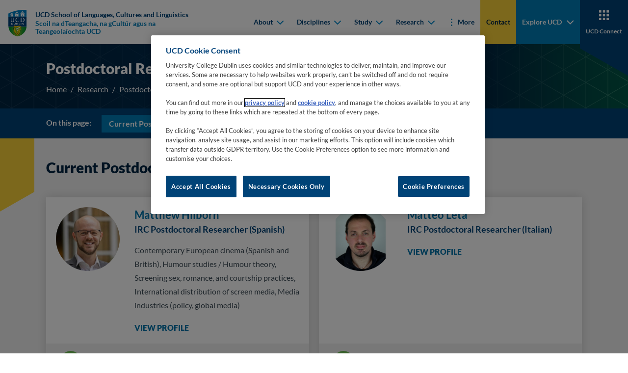

--- FILE ---
content_type: text/javascript
request_url: https://www.ucd.ie/slcl/t4media/app.min.js?v=0.0.1
body_size: 47425
content:
window.store={localStoreSupport:function(){try{var e="test_localstorage_available_"+Date.now(),t=(localStorage.setItem(e,e),"localStorage"in window&&null!==window.localStorage);return localStorage.removeItem(e),t}catch(e){return!1}},set:function(e,t,n){if(n){let e=new Date;e.setTime(e.getTime()+24*n*60*60*1e3);e.toGMTString()}else;this.localStoreSupport()?localStorage.setItem(e,t):document.cookie=e+"="+encodeURIComponent(t)+expires+"; path=/"},get:function(t){if(!this.localStoreSupport()){var n=t+"=",o=document.cookie.split(";");for(let t=0;t<o.length;t++){let e=o[t];for(;" "==e.charAt(0);)e=e.substring(1,e.length);if(0==e.indexOf(n)){ret=e.substring(n.length,e.length);try{ret=decodeURIComponent(ret)}catch(e){}switch(ret){case"true":return!0;case"false":return!1;default:return ret}}}return null}{let e=localStorage.getItem(t);switch(e=null==e?"":e){case"true":return!0;case"false":return!1;default:return e}}},del:function(e){this.localStoreSupport()?localStorage.removeItem(e):this.set(e,"",-1)}};const mediaQuery=window.matchMedia("(max-width: 1023px)"),mediaQueryMin=window.matchMedia("(min-width: 1024px)"),mediaQueryXlUp=window.matchMedia("(min-width: 1200px)"),mediaQueryXlDown=window.matchMedia("(max-width: 1199px)"),nav=document.querySelector(".navbar");let scrollPos=0;const subnav=document.querySelector(".navbar__subnav.is-hidden"),vlinks=document.querySelector(".greedy-nav .visible-links"),hlinks=document.querySelector(".greedy-nav .hidden-links");let vLinksNumberNavItems=null,hLinksWidths=(vlinks&&(vLinksNumberNavItems=vlinks.querySelectorAll("li.nav-item:not(.nav-item__subnav)").length),[]),isVlinksVisibleInViewport=!1;function escapeRegExp(e){return e.replace(/[-[\]{}()*+?.,\\^$|#\s]/g,"\\$&")}function decodeHtml(e){var t=document.createElement("textarea");return t.innerHTML=e,t.value}function debounce(o,i=10,r=!0){let l;return function(){let e=this,t=arguments;var n=r&&!l;clearTimeout(l),l=setTimeout(function(){l=null,r||o.apply(e,t)},i),n&&o.apply(e,t)}}function checkPosition(){var e=window.scrollY;100<e&&(e<scrollPos&e<500?nav&&(nav.classList.add("is-visible"),nav.classList.remove("is-hidden")):nav&&(nav.classList.add("is-hidden"),nav.classList.remove("is-visible"))),scrollPos=e}function stickyHeader(){var e=document.querySelector(".navbar");500<(window.pageYOffset||document.documentElement.scrollTop)?e.classList.add("sticky"):e.classList.remove("sticky"),setOffCanvasOpenTop()}subnav?document.body.classList.add("no-subnav"):checkPosition(),mediaQueryMin.matches&&null!==nav&&window.addEventListener("scroll",stickyHeader),mediaQuery.matches&&null!==subnav&&window.addEventListener("scroll",debounce(checkPosition));var isIE=/Trident|MSIE/.test(navigator.userAgent),hamburger=document.getElementById("hamburger"),hamburgerLaptop=document.getElementById("hamburger-laptop");function dropdownInit(e){if(e){let t=e.querySelectorAll(".dropdown-item");var n=t.length;for(let e=0;e<n;e++)t[e].addEventListener("click",function(e){e.preventDefault(),""!=this.href&&this.href!=window.location.href&&(window.location.href=this.href)},!1)}}void 0!==hamburger&&null!=hamburger&&hamburgerToggler(),void 0!==hamburgerLaptop&&null!=hamburgerLaptop&&hamburgerLaptopToggler(),null!==document.querySelector(".navbar__button--explore")&&exploreToggler(),dropdownInit(document.querySelector(".nav-item-language"));let aComp12=document.querySelectorAll(".component-12__dropdown"),iComp12Len=aComp12.length;for(let e=0;e<iComp12Len;e++)dropdownInit(aComp12[e]);function renderSwipers(){1<document.querySelectorAll(".swiper--hero .swiper-slide").length&&new Swiper(".swiper--hero",{loop:!0,pagination:{el:".swiper-pagination",clickable:!0},simulateTouch:!1,navigation:{nextEl:".swiper-button-next",prevEl:".swiper-button-prev"},keyboard:{enabled:!0,onlyInViewport:!1},speed:1300,autoplay:{delay:5e3},on:{init:function(){this.slides.length-2<=1&&(this.allowSlidePrev=this.allowSlideNext=!1,this.el.querySelector(".swiper-button-prev").setAttribute("hidden",""),this.el.querySelector(".swiper-button-next").setAttribute("hidden",""))}}}),new Swiper(".swiper--testimonial",{loop:!0,pagination:{el:".swiper-pagination",clickable:!0},simulateTouch:!1,navigation:{nextEl:".swiper-button-next",prevEl:".swiper-button-prev"},keyboard:{enabled:!0,onlyInViewport:!1},speed:1300,autoplay:{delay:5e3},on:{init:function(){this.slides.length-2<=1&&(this.allowSlidePrev=this.allowSlideNext=!1,this.el.querySelector(".swiper-button-prev").setAttribute("hidden",""),this.el.querySelector(".swiper-button-next").setAttribute("hidden",""))}}}),new Swiper(".stats-carousel",{slidesPerView:"auto",spaceBetween:0,navigation:{nextEl:".swiper-button-next",prevEl:".swiper-button-prev"},pagination:{el:".swiper-pagination",clickable:!0},breakpoints:{320:{spaceBetween:0,slidesPerView:"auto",centeredSlides:!1},768:{spaceBetween:30}},keyboard:{enabled:!0,onlyInViewport:!1}});const e=window.matchMedia("(min-width: 1024px)");new Swiper(".swiper-gallery",{slidesPerView:"auto",spaceBetween:15,navigation:{nextEl:".swiper-button-next",prevEl:".swiper-button-prev"},pagination:{el:".swiper-pagination",clickable:!0},breakpoints:{768:{spaceBetween:30}},keyboard:{enabled:!0,onlyInViewport:!1},on:{init:function(){!0===e.matches&&this.slides.length-2<=1&&(this.allowSlidePrev=this.allowSlideNext=!1,this.el.querySelector(".swiper-button-prev").setAttribute("hidden",""),this.el.querySelector(".swiper-button-next").setAttribute("hidden",""))}}}),new Swiper(".swiper-mosaicGallery",{slidesPerView:"auto",spaceBetween:15,navigation:{nextEl:".swiper-button-next",prevEl:".swiper-button-prev"},pagination:{el:".swiper-pagination",clickable:!0},keyboard:{enabled:!0,onlyInViewport:!1},on:{init:function(){!0===e.matches&&this.slides.length<=1&&(this.el.querySelector(".swiper-button-prev").setAttribute("hidden",""),this.el.querySelector(".swiper-button-next").setAttribute("hidden",""))}}}),new Swiper(".swiper-banner",{loop:!0,speed:1300,autoplay:{delay:5e3},navigation:{nextEl:".swiper-button-next",prevEl:".swiper-button-prev"},pagination:{el:".swiper-pagination",clickable:!0},keyboard:{enabled:!0,onlyInViewport:!1}}),new Swiper(".partners--carousel",{slidesPerView:"auto",spaceBetween:0,navigation:{nextEl:".swiper-button-next",prevEl:".swiper-button-prev"},breakpoints:{320:{spaceBetween:20,slidesPerView:"auto",centeredSlides:!1},768:{slidesPerView:"auto",spaceBetween:30},1440:{slidesPerView:"auto",spaceBetween:60}},keyboard:{enabled:!0,onlyInViewport:!1}})}function hamburgerToggler(){const e=document.getElementById("hamburger"),t=document.getElementById("offcanvas-navbar");e.onclick=function(){t.classList.toggle("open"),e.classList.toggle("is-active"),moveHiddenLinksToVisibleLinks(!1),setOffCanvasOpenTop()}}function hamburgerLaptopToggler(){const e=document.getElementById("hamburger-laptop"),t=document.getElementById("offcanvas-navbar");e.onclick=function(){t.classList.toggle("open"),e.classList.toggle("is-active"),moveHiddenLinksToVisibleLinks(!0),setOffCanvasOpenTop()}}function exploreToggler(){const t=document.querySelectorAll(".navbar__button--explore"),e=document.getElementById("explore-close"),o=document.getElementById("explore"),n=document.getElementById("dropdown-more"),i=document.body;let r;function l(e){"Tab"!==e.key||e.shiftKey||(e.preventDefault(),c(),(n||t[0].nextElementSibling).focus())}function c(){o.classList.remove("is-open"),i.classList.remove("explore-is-active"),t[0].focus()}t.forEach(n=>{n.addEventListener("click",function(){const e=o.classList.toggle("is-open");var t;n.setAttribute("aria-expanded",e.toString()),i.classList.toggle("explore-is-active"),e?(o.setAttribute("tabindex","-1"),setTimeout(()=>o.focus(),100),t=o.querySelectorAll('button, [href], input, select, textarea, [tabindex]:not([tabindex="-1"])'),(r=t[t.length-1])&&r.addEventListener("keydown",l)):r&&r.removeEventListener("keydown",l)})}),e.addEventListener("click",function(){c()})}function toggleAccordion(e){let n=e.target,t=n.closest(".section"),o=[].slice.call(t.querySelectorAll(".collapse"));n.disabled=!0,o.map(function(e){const t=new bootstrap.Collapse(e,{toggle:!1,parent:!0});n.classList.contains("opened")?t.hide():t.show()}),setTimeout(()=>{n.disabled=!1,n.classList.toggle("opened")},300)}function bindAccordionToggleAll(){document.querySelectorAll(".open-close").forEach(function(e){e.addEventListener("click",toggleAccordion)})}function renderInlineSVG(e,t){void 0!==e&&""!==e||(e="img[src$='.svg']:not(.navbar-brand__desktop),.img--svg");const n=document.querySelectorAll(e);n.forEach(o=>{if(o.classList.contains("svg--processing"))return!0;o.classList.add("svg--processing"),fetch(o.src).then(e=>e.text()).then(e=>{const t=new DOMParser,n=t.parseFromString(e,"image/svg+xml").querySelector("svg");o.id&&(n.id=o.id),o.className&&(n.classList=o.classList),n.classList.remove("svg--processing"),o.parentNode.replaceChild(n,o)}).then(t).catch(e=>console.error(e))})}renderSwipers(),bindAccordionToggleAll(),renderInlineSVG();const aButtonPlay=document.querySelectorAll(".component-15__play");if(null!==aButtonPlay){const ya=aButtonPlay.length;for(let n=0;n<ya;n++){let e=aButtonPlay[n],t=e.closest(".swiper-slide").querySelector("video");e.addEventListener("click",function(){null!==t&&(t.paused?t.play():t.pause())},!1),null!==t&&(t.addEventListener("play",function(){e.classList.add("is-playing"),e.classList.remove("is-paused"),e.setAttribute("aria-label","Pause")},!1),t.addEventListener("pause",function(){e.classList.add("is-paused"),e.classList.remove("is-playing"),e.setAttribute("aria-label","Play")},!1),t.addEventListener("ended",function(){e.classList.add("is-paused"),e.classList.remove("is-playing"),e.setAttribute("aria-label","Play")},!1))}}const aButtonPlay2=document.querySelectorAll(".component-16__play");if(null!==aButtonPlay2){const Ca=aButtonPlay2.length;for(let n=0;n<Ca;n++){let e=aButtonPlay2[n],t=e.closest(".component-16").querySelector("video");e.addEventListener("click",function(){null!==t&&(t.paused?t.play():t.pause())},!1),null!==t&&(t.addEventListener("play",function(){e.classList.add("is-playing"),e.classList.remove("is-paused"),e.setAttribute("aria-label","Pause")},!1),t.addEventListener("pause",function(){e.classList.add("is-paused"),e.classList.remove("is-playing"),e.setAttribute("aria-label","Play")},!1),t.addEventListener("ended",function(){e.classList.add("is-paused"),e.classList.remove("is-playing"),e.setAttribute("aria-label","Play")},!1))}}function handleModalClose(e){e.target.querySelectorAll(".video-embed iframe").forEach(function(e){var t=e.cloneNode(!0);e.parentElement.replaceChild(t,e)})}function bindModalCloseEvents(){document.querySelectorAll(".modal").forEach(function(e){e.addEventListener("hidden.bs.modal",handleModalClose)})}bindModalCloseEvents(),Fancybox.bind(".component-8__item [data-fancybox]",{Toolbar:{display:[{id:"prev",position:"left"},{id:"counter",position:"left"},{id:"next",position:"left"},{id:"download",position:"center"},"zoom","slideshow","fullscreen","thumbs","close"]},caption:function(e,t,n){try{var o=n.$trigger.parentNode.querySelector(".component-8__item--caption");if(null!==o)return o.innerHTML}catch(e){}return""},on:{"Carousel.change":(e,t,n,o)=>{const i=e.Carousel.slides[o];i&&(i.$el.querySelectorAll("video").forEach(e=>{e.pause(),e.currentTime=0}),i.$el.querySelectorAll("iframe").forEach(e=>{var t=e.src;e.src=t}))},close:e=>{e.Carousel.slides.forEach(e=>{e.$el.querySelectorAll("video").forEach(e=>{e.pause(),e.currentTime=0}),e.$el.querySelectorAll("iframe").forEach(e=>{var t=e.src;e.src=t})})}}});const sidemenu=document.querySelector(".sidemenu");function setSidemenuHeight(){var e;mediaQueryMin.matches&&null!==sidemenu?(e=document.querySelector(".sidemenu").offsetHeight,document.querySelector(".has-sidemenu").style.minHeight=e+50+"px"):null!==sidemenu&&document.querySelector(".has-sidemenu").removeAttribute("style")}if(window.addEventListener("load",setSidemenuHeight),window.addEventListener("resize",setSidemenuHeight),nav){const b0=nav.querySelector("#dropdown-more");function updateNav(){let t=String(window.getComputedStyle(vlinks).marginLeft),n=parseFloat(t.replace(/[^0-9\.]+/g,"")),o=vlinks.lastElementChild,i="",e=!1;if(o&&o.classList&&(i=o.classList.value),(e=(e=isVisibleInViewport(vlinks))||!isVisibleInViewport(vlinks.firstElementChild)||isVisibleInViewport(vlinks.lastElementChild)?e:!0)&&0===n){let e=1;for(;"nav-item"===i&&e<20;){var r;if((o=vlinks.lastElementChild)&&(r=o.offsetWidth,hlinks.prepend(vlinks.lastElementChild),b0.classList.contains("d-xl-flex")||b0.classList.add("d-xl-flex"),b0.classList.contains("d-xl-none")&&(b0.classList.remove("d-xl-none"),b0.classList.add("d-xl-flex")),hLinksWidths.push(r)),t=String(window.getComputedStyle(vlinks).marginLeft),0!==(n=parseFloat(t.replace(/[^0-9\.]+/g,""))))break;o=vlinks.lastElementChild,i=o&&o.classList?o.classList.value:"",e++}}if(0!==n&&0<=hLinksWidths.length){let t=n;hLinksWidths.forEach(function(e){e<t&&hlinks&&hlinks.firstElementChild&&(vlinks.appendChild(hlinks.firstElementChild),hLinksWidths.pop(),t-=e)}),0===hLinksWidths.length&&(b0.classList.add("d-xl-none"),b0.classList.remove("d-xl-flex"),hlinks.classList.remove("open"))}}function updateMoreNavClass(){mediaQueryXlUp.matches&&!hlinks.classList.contains("dropdown-menu--list")?(hlinks.classList.remove("navbar-nav"),hlinks.classList.add("dropdown-menu--list")):mediaQueryXlDown.matches&&!hlinks.classList.contains("navbar-nav")&&(hlinks.classList.remove("dropdown-menu--list"),hlinks.classList.add("navbar-nav"))}window.addEventListener("resize",updateNav),screen.orientation.addEventListener("change",updateNav),window.addEventListener("resize",updateMoreNavClass),screen.orientation.addEventListener("change",updateMoreNavClass),updateNav(),updateMoreNavClass()}function moveHiddenLinksToVisibleLinks(e){if(e||vLinksNumberNavItems&&vLinksNumberNavItems===hLinksWidths.length)for(;hlinks.firstElementChild;)vlinks.appendChild(hlinks.firstElementChild),hLinksWidths.pop()}var cards=document.querySelectorAll(".component-29__item");function isVisibleInViewport(e){let t=null;if(!e||1!==e.nodeType)return!1;if("0px"==(t=window.getComputedStyle(e)).height||"none"==t.display||"0"==t.opacity||"hidden"==t.visibility||"circle(0px at 50% 50%)"==t.clipPath||"scale(0)"==t.transform||e.hasAttribute("hidden"))return!1;var n=e.getBoundingClientRect(),o=n.left,i=n.top,o=document.elementFromPoint(o,i);if(null!=o&&!e.isSameNode(o)){var i=t.zIndex,r=window.getComputedStyle(o).zIndex;if(Number(i)<Number(r))return!1;if(""===i&&""===r&&e.compareDocumentPosition(o)&Node.DOCUMENT_POSITION_FOLLOWING)return!1}return 0<=n.top&&0<=n.left&&n.bottom<=(window.innerHeight||document.documentElement.clientHeight)&&n.right<=(window.innerWidth||document.documentElement.clientWidth)}function setOffCanvasOpenTop(){if(nav.querySelector(".offcanvas-collapse")){let e=nav.querySelector(".offcanvas-collapse.open");var t=nav.querySelector(".container-fluid").offsetHeight;e&&e.style.top!==t&&e.style.setProperty("top",String(t)+"px")}}cards.forEach(function(e){var t=e.querySelector(".card.card-body"),e=e.querySelector('[data-bs-toggle="collapse"]');t&&t.textContent.trim()||e&&(e.style.display="none")});var currentNavbarHeight,GLOBAL_VPN_DETECTION_STATUS={},GLOBAL_VPN_DETECTION_INTERVAL=null,GLOBAL_VPN_DETECTION_TIMERINSECONDS=60,GLOBAL_VPN_DETECTION_CONNECTED=void 0,GLOBAL_VPN_DETECTION_SELECTORS=[".component-32__required"];function initVPNDetection(){var e;vpnCancelDetectStatus(),GLOBAL_VPN_DETECTION_SELECTORS.length&&null!==(e=document.querySelectorAll(GLOBAL_VPN_DETECTION_SELECTORS.join(",")))&&e.length&&(vpnDetectStatus(),GLOBAL_VPN_DETECTION_INTERVAL=setInterval(vpnDetectStatus,1e3*GLOBAL_VPN_DETECTION_TIMERINSECONDS))}function vpnGetTestUrls(){return["https://banner.ucd.ie/applicationNavigator/"]}function vpnDetectStatus(){let e=vpnGetTestUrls();e.forEach(t=>{GLOBAL_VPN_DETECTION_STATUS[t]=void 0,fetch(t,{method:"head",mode:"no-cors",signal:vpnGetAbortController(1).signal}).then(function(e){vpnRecordStatus(t,!0)}).catch(function(e){vpnRecordStatus(t,!1)})})}function vpnCancelDetectStatus(){try{null===GLOBAL_VPN_DETECTION_INTERVAL||isNaN(parseInt(GLOBAL_VPN_DETECTION_INTERVAL))||clearInterval(GLOBAL_VPN_DETECTION_INTERVAL)}catch(e){}}function vpnGetAbortController(e){let t=new AbortController;return setTimeout(()=>t.abort(),1e3*e),t}function vpnRecordStatus(e,t){let n=vpnGetTestUrls(),o=GLOBAL_VPN_DETECTION_STATUS[e]=t,i=0;!1===o&&n.forEach(e=>{GLOBAL_VPN_DETECTION_STATUS.hasOwnProperty(e)&&(void 0!==GLOBAL_VPN_DETECTION_STATUS[e]&&(i+=1),!0===GLOBAL_VPN_DETECTION_STATUS[e]&&(o=!0))}),!0===o&&GLOBAL_VPN_DETECTION_CONNECTED!==o&&(GLOBAL_VPN_DETECTION_CONNECTED=o,vpnAnnounceStatus());e=parseInt(i/n.length*100);!1===o&&GLOBAL_VPN_DETECTION_CONNECTED!==o&&50<=e&&(GLOBAL_VPN_DETECTION_CONNECTED=o,vpnAnnounceStatus())}function vpnAnnounceStatus(){let e=document.querySelectorAll(GLOBAL_VPN_DETECTION_SELECTORS.join(","));null!==e&&e.length&&e.forEach(e=>{!0===GLOBAL_VPN_DETECTION_CONNECTED?(e.classList.add("vpn--connected"),e.classList.remove("vpn--disconnected")):!1===GLOBAL_VPN_DETECTION_CONNECTED&&(e.classList.add("vpn--disconnected"),e.classList.remove("vpn--connected"))})}function initUCDConnectMyApps(){let c="Connected_Apps_Selected_"+cyrb53(window.location.href,7),e=document.querySelectorAll(".section--component-32");var t=document.querySelectorAll(".section--component-32-recent");null!==e&&e.length&&(null!==t&&t.length&&(ucdConnectPopulateRecent(),ucdConnectShowHideRecent(),ucdConnectAddBindings()),e.forEach(e=>{let n=c;var t=e.querySelector(".component-32__title"),t=(null!==t&&e.setAttribute("data-default-title",t.innerHTML),e.id);t&&""!==t&&(n+="_"+t);let o=e.querySelectorAll(".dropdown-menu .dropdown-item");var i=o.length;let r=e.querySelector(".dropdown-menu .dropdown-item.active");var l=window.store.get(n);if(""!==l)for(let e=0;e<i;e++)if(o[e].href==l){r=o[e];break}null!==r&&ucdConnectApplyFilters(r);for(let e=0;e<i;e++)o[e].addEventListener("click",function(t){t.preventDefault();t=this.href;if(""===t)window.store.del(n);else{window.store.set(n,t);let e=getSiblings(this.parentNode);e.forEach(e=>{e.firstChild.classList.remove("active")}),this.classList.add("active"),ucdConnectApplyFilters(this)}},!1)}))}function ucdConnectApplyFilters(l){if(null!=l){let e=l.closest(".section--component-32"),t=l.text,n=l.href;n=n==window.location.href?"":(l=n.lastIndexOf("/"),n.substring(l+1));let o=e.querySelectorAll(".component-32__item"),i=(o.forEach(e=>{""===n||e.classList.contains(n)?e.style.display="":e.style.display="none"}),void 0!==t&&""!=t||(t=e.getAttribute("data-default-title")),e.querySelector(".component-32__title")),r=(null!==i&&(i.innerHTML=t),e.querySelector("button"));r.textContent=t}}function ucdConnectGetLocalStorageKey(e){let t=e.getAttribute("data-group-key");return"ucd-connect-recent-apps-"+(t=void 0!==t&&null!==t&&""!==t?t:"0")}function ucdConnectGetRecentlyUsedApps(e){let t=[];try{var n=ucdConnectGetLocalStorageKey(e),o=localStorage.getItem(n);null!=o&&""!==o&&(t=JSON.parse(o))}catch(e){}return t}function ucdConnectSetRecentlyUsedApps(e,t){try{var n=ucdConnectGetLocalStorageKey(t);localStorage.setItem(n,JSON.stringify(e))}catch(e){}}function ucdConnectPopulateRecent(){let e=document.querySelectorAll(".section--component-32-recent");null!=e&&e.length&&e.forEach(e=>{let n=e.querySelector(".component-32__grid"),t=(n.innerHTML="",ucdConnectGetRecentlyUsedApps(e)),o=(t.forEach(e=>{let t=document.querySelector('[data-ucd-connect-app-id="'+e+'"]');null!=t&&n.appendChild(t.cloneNode(!0))}),n.querySelectorAll(".svg--processing"));o.forEach(e=>{e.classList.remove("svg--processing")})}),renderInlineSVG()}function ucdConnectShowHideRecent(){let e=document.querySelectorAll(".section--component-32-recent");null!=e&&e.length&&e.forEach(e=>{var t=e.querySelectorAll(".component-32__item");null==t||0==t.length?e.style.display="none":e.style.display=""})}function ucdConnectAddBindings(){let e=document.querySelectorAll(".component-32__link"),t=(null!=e&&e.length&&e.forEach(e=>{e.attachEvent?(e.detachEvent("onclick",ucdConnectPinApp),e.attachEvent("onclick",ucdConnectPinApp)):(e.removeEventListener("click",ucdConnectPinApp),e.addEventListener("click",ucdConnectPinApp))}),document.querySelectorAll(".component-32__unpin"));null!=t&&t.length&&t.forEach(e=>{e.attachEvent?(e.detachEvent("onclick",ucdConnectUnpinApp),e.attachEvent("onclick",ucdConnectUnpinApp)):(e.removeEventListener("click",ucdConnectUnpinApp),e.addEventListener("click",ucdConnectUnpinApp))})}function ucdConnectPinApp(){let e=this.parentElement;var t=e.getAttribute("data-ucd-connect-app-id"),n=this.closest(".section--component-32");let o=ucdConnectGetRecentlyUsedApps(n);var i=o.indexOf(t);-1!==i&&o.splice(i,1),o.unshift(t),ucdConnectSetRecentlyUsedApps(o,n)}function ucdConnectUnpinApp(){let e=this.parentElement;var t=e.getAttribute("data-ucd-connect-app-id"),n=this.closest(".section--component-32");let o=ucdConnectGetRecentlyUsedApps(n);t=o.indexOf(t);-1!==t&&o.splice(t,1),ucdConnectSetRecentlyUsedApps(o,n),e.parentNode.removeChild(e),ucdConnectShowHideRecent()}function cyrb53(n,e=0){let o=3735928559^e,i=1103547991^e;for(let e=0,t;e<n.length;e++)t=n.charCodeAt(e),o=Math.imul(o^t,2654435761),i=Math.imul(i^t,1597334677);return o=Math.imul(o^o>>>16,2246822507)^Math.imul(i^i>>>13,3266489909),4294967296*(2097151&(i=Math.imul(i^i>>>16,2246822507)^Math.imul(o^o>>>13,3266489909)))+(o>>>0)}function getSiblings(e){let t=[];if(!e.parentNode)return t;let n=e.parentNode.firstChild;for(;n;)1===n.nodeType&&n!==e&&t.push(n),n=n.nextSibling;return t}function getUnprocessedAsideQuicklinks(){var e=document.querySelectorAll("aside.quicklinks:not(.processed)");return e?Array.from(e):[]}function processAsideQuicklinks(){getUnprocessedAsideQuicklinks().reverse().forEach(n=>{const t=n.nextElementSibling;if(null!==t&&t.classList.contains("section--component-19")){n.classList.add("processed");let e=t.querySelector(".component-19 > .container > .row > .col-12");if(e.hasChildNodes()){var o=e.childNodes;let t=["H1","H2","H3","H4","H5","H6","H7","H8","H9","H10"];for(let e=0;e<o.length;e++){var i=o[e];if(i.tagName&&-1===t.indexOf(i.tagName))return void n.appendBefore(i)}}e.appendChild(n)}}),getUnprocessedAsideQuicklinks().forEach(t=>{const n=t.previousElementSibling;if(null!==n&&n.classList.contains("section--component-19")){t.classList.add("processed");let e=n.querySelector(".component-19 > .container > .row > .col-12");null!==e.lastElementChild?t.appendAfter(e.lastElementChild):e.appendChild(t)}}),getUnprocessedAsideQuicklinks().forEach(e=>{let t=document.createElement("section"),n=(t.classList.add("section","section--component-19"),document.createElement("div")),o=(n.classList.add("container"),document.createElement("div")),i=(o.classList.add("row"),document.createElement("div"));i.classList.add("col-12"),t.appendBefore(e),t.append(n),n.append(o),o.append(i),e.classList.add("quicklinks--unfloat"),e.classList.add("processed"),i.append(e)})}function loadTwitterEmbedScript(){var e=document.querySelectorAll("blockquote.twitter-tweet");if(null!=e&&0!=e.length){let n=!0,e=document.querySelectorAll("script[src],script[data-src]");if(null!=e&&e.forEach(e=>{let t=e.src;-1!==(t=""===t?e.dataset.src:t).indexOf("//platform.twitter.com/widgets.js")&&(n=!1)}),n){let e=document.createElement("script");e.setAttribute("src","https://platform.twitter.com/widgets.js"),e.async=!0,document.body.appendChild(e)}}}function loadBlueskyEmbedScript(){var e=document.querySelectorAll("blockquote.bluesky-embed");if(null!=e&&0!=e.length){let n=!0,e=document.querySelectorAll("script[src],script[data-src]");if(null!=e&&e.forEach(e=>{let t=e.src;-1!==(t=""===t?e.dataset.src:t).indexOf("//embed.bsky.app/static/embed.js")&&(n=!1)}),n){let e=document.createElement("script");e.setAttribute("src","https://embed.bsky.app/static/embed.js"),e.async=!0,document.body.appendChild(e)}}}function initComponent9Highlight(){const i=document.querySelector(".section--component-9.is-fixed"),r=document.querySelector(".section--component-9.is-fixed .component-9");if(!i)return;const n=()=>{var e=document.querySelector(".navbar"),t=window.matchMedia("(min-width: 1024px)").matches||document.querySelector(".navbar__subnav").classList.contains("is-hidden")?0:document.querySelector(".navbar__subnav").offsetHeight,n=i.children;let o=0;for(let e=0;e<n.length;e++)o+=n[e].offsetHeight;i.style.height=o+"px";e=e.offsetHeight+t;r.style.top=e+"px"};setTimeout(()=>{n()},300);let o,l;const c=()=>{const t=currentNavbarHeight||document.querySelector(".navbar").offsetHeight,n=window.matchMedia("(min-width: 1024px)").matches||document.querySelector(".navbar__subnav").classList.contains("is-hidden")?0:document.querySelector(".navbar__subnav").offsetHeight;var e=t+n;o&&o.disconnect(),l||((l=document.createElement("div")).style.height="1px",l.style.width="100%",l.style.position="relative",l.style.backgroundColor="var(--navy)",i.parentNode.insertBefore(l,i)),(o=new IntersectionObserver(([e])=>{e.isIntersecting?i.classList.remove("is-sticky"):(i.classList.add("is-sticky"),0<n&&!r.getAttribute("data-adjusted-top")&&(r.style.top=t+n+"px",r.setAttribute("data-adjusted-top","true")))},{threshold:[0,.1],rootMargin:`-${e+1}px 0px ${window.innerHeight+10}px  0px`})).observe(l)},a=(c(),window.addEventListener("resize",debounce(()=>{n(),c()},250)),i.querySelectorAll(".component-9__list li a")),s=i.offsetHeight;a.forEach(e=>{e.addEventListener("click",t=>{t.preventDefault();var t=e.getAttribute("href").substring(1);const n=document.getElementById(t);if(n){let e;e=window.innerWidth<1023?(t=window.matchMedia("(min-width: 1024px)").matches||document.querySelector(".navbar__subnav").classList.contains("is-hidden")?0:document.querySelector(".navbar__subnav").offsetHeight,n.getBoundingClientRect().top+window.scrollY-s-d-t):n.getBoundingClientRect().top+window.scrollY-s-d,window.scrollTo({top:e,behavior:"smooth"})}})});let d=document.querySelector(".navbar").offsetHeight,u=i.offsetHeight,p=void(d,u);const m=()=>{let e=`-${document.querySelector(".navbar").offsetHeight+u}px 0px -${window.innerHeight-u}px 0px`;return console.log(e),e=window.matchMedia("(max-width: 1023px)").matches&&!document.querySelector(".navbar__subnav").classList.contains("is-hidden")?"-50% 0% -50% 0%":e},h={root:document,rootMargin:m()};console.log(h);const f=new IntersectionObserver(e=>{e=e.filter(e=>e.isIntersecting).sort((e,t)=>e.boundingClientRect.top-t.boundingClientRect.top);if(n(),a.forEach(e=>e.classList.remove("is-visible")),0<e.length){e=e[0].target.id;const t=i.querySelector(`a[href="#${e}"]`);t&&t.classList.add("is-visible")}},h),e=(a.forEach(e=>{e=e.getAttribute("href"),e=document.querySelector(e);e&&f.observe(e)}),new MutationObserver(e=>{e.forEach(e=>{if("attributes"===e.type&&"class"===e.attributeName){const t=e.target.classList;e.oldValue?.includes("sticky")!==t.contains("sticky")&&setTimeout(()=>{currentNavbarHeight=document.querySelector(".navbar").offsetHeight,d=currentNavbarHeight,p=d+u,c(),h.rootMargin=m(),f.disconnect(),a.forEach(e=>{e=e.getAttribute("href"),e=document.querySelector(e);e&&f.observe(e)})},300)}})}));e.observe(document.querySelector(".navbar"),{attributes:!0,attributeFilter:["class"],attributeOldValue:!0})}function initComponent9Mobile(){const o=document.querySelector(".component-9__scroll-container"),i=document.querySelector(".component-9__arrow--prev"),r=document.querySelector(".component-9__arrow--next");if(o&&i&&r){var e=()=>{var e=o.scrollWidth>o.clientWidth,t=o.scrollLeft<=0,n=o.scrollLeft+o.clientWidth>=o.scrollWidth-.5;i.style.display=e&&!t?"flex":"none",r.style.display=e&&!n?"flex":"none"};i.addEventListener("click",()=>{o.scrollBy({left:-200,behavior:"smooth"})}),r.addEventListener("click",()=>{o.scrollBy({left:200,behavior:"smooth"})});const t=new MutationObserver(e=>{e.forEach(e=>{var t;"attributes"===e.type&&"class"===e.attributeName&&e.target.classList.contains("is-visible")&&(e=o.querySelector("a.is-visible"))&&(t=o.clientWidth,t=e.offsetLeft-t/2+e.offsetWidth/2,o.scrollTo({left:t,behavior:"smooth"}))})});o.querySelectorAll("a").forEach(e=>{t.observe(e,{attributes:!0,attributeFilter:["class"]})}),o.addEventListener("scroll",e),window.addEventListener("resize",debounce(e,150)),e()}}initVPNDetection(),initUCDConnectMyApps(),function(){function e(){let e=document.querySelectorAll(".section--component-29");if(null!==e&&0!=e.length){e.forEach(function(o){let t=o.querySelectorAll(".component-29__category button"),i=(null!==t&&t.length&&t.forEach(function(e){e.addEventListener("click",function(){r(o,e,t)})}),o.querySelectorAll(".component-29__list button"));null!==i&&i.length&&i.forEach(function(n){n.addEventListener("click",function(){var e,t;e=o,t=n,i.forEach(function(e){e.classList.remove("active")}),t.classList.add("active"),l(e)})})});try{let e=new URLSearchParams(window.location.search);var o=e.get("category");if(null!=o&&""!==o){let e=document.querySelectorAll("[data-az-category]");null!==e&&e.forEach(function(t){if(t.getAttribute("data-az-category")===o){let e=t.closest(".section--component-29");var n=e.querySelectorAll(".component-29__category button");r(e,t,n)}})}}catch(e){}}}function r(t,e,n){n.forEach(function(e){e.classList.remove("active")}),e.classList.add("active");n=e.getAttribute("data-az-category");if(null===n||""===n){let e=t.querySelectorAll(".component-29__list button.active");e.forEach(function(e){e.classList.remove("active")})}l(t)}function l(e){let t=e.querySelector(".component-29__category button.active"),r=null===t?null:t.getAttribute("data-az-category"),n=(""===r&&(r=null),e.querySelector(".component-29__list button.active")),l=null===n?null:n.getAttribute("data-az-letter"),o=(""===l&&(l=null),e.querySelectorAll(".component-29__wrap > div"));null!==o&&o.length&&o.forEach(function(e){let t=e.querySelectorAll("li"),i=0;null!==t&&t.length&&t.forEach(function(e){let t=!1;var n="category--"+r,o="letter--"+l;null===r&&null===l&&(t=!0),null!==r&&null!==l?e.classList.contains(n)&&e.classList.contains(o)&&(t=!0):null===r&&null===l||(null!==r&&e.classList.contains(n)&&(t=!0),null!==l&&e.classList.contains(o)&&(t=!0)),t?(e.classList.remove("d-none"),i+=1):!1===e.classList.contains("d-none")&&e.classList.add("d-none")}),0==i?e.classList.add("d-none"):e.classList.remove("d-none")})}function t(){const n=document.querySelector(".component-39");if(n){n.querySelector("#component-39__clear-filters").addEventListener("click",function(e){e.preventDefault();{document.getElementById("component-39__search").value="";let e=document.querySelectorAll(".component-39 .dropdown-toggle"),t=(e.forEach(e=>{var t=e.getAttribute("data-default-text");e.textContent=t,e.setAttribute("data-selected-value","")}),document.querySelectorAll(".component-39__list button.active"));return t.forEach(e=>{e.classList.remove("active")}),void c(document.querySelector(".component-39"))}}),n.querySelectorAll(".documents-az__copy").forEach(e=>{e.addEventListener("click",function(e){e.preventDefault();e=this.getAttribute("data-link");let t=this.nextElementSibling,n=this.previousElementSibling;navigator.clipboard.writeText(e).then(()=>{this.style.display="none",n.style.display="none",t.style.display="inline-flex",setTimeout(()=>{t.style.display="none",this.style.display="inline-flex",n.style.display="inline-flex"},2e3)}).catch(e=>{console.error("Error copying link: ",e)})})}),n.querySelectorAll(".component-39__search-input").forEach(function(t){t.addEventListener("input",function(e){c(t.closest(".section--component-39"))}),t.addEventListener("keypress",function(e){13===e.keyCode&&e.preventDefault(),c(t.closest(".section--component-39"))})}),n.querySelectorAll(".component-39 .dropdown-item").forEach(e=>{e.addEventListener("click",function(e){e.preventDefault();let t=this.closest(".dropdown-menu").previousElementSibling;t.textContent=this.textContent,t.setAttribute("data-selected-value",this.getAttribute("data-value")),c(n)})}),n.querySelector("#component-39__search").addEventListener("input",function(){c(n)});try{let e=new URLSearchParams(window.location.search);var o=n,i=e.get("category");if(null!=i&&""!==i){let e=o.querySelector("[aria-labelledby=dropdownMenuButton1]"),t=e.querySelector("[data-value="+i+"]");t&&t.dispatchEvent(new Event("click"))}}catch(e){}}let e=document.querySelectorAll(".section--component-39");null!==e&&0!=e.length&&e.forEach(function(o){let i=o.querySelectorAll(".component-39__list button");null!==i&&i.length&&i.forEach(function(n){n.addEventListener("click",function(){var e,t;e=o,t=n,i.forEach(function(e){e!==t||e.classList.contains("active")?e.classList.remove("active"):e.classList.add("active")}),c(e)})})})}function c(e){let s=e.querySelector("#component-39__search").value.toLowerCase(),d=e.querySelector("#dropdownMenuButton1").getAttribute("data-selected-value")||"",u=e.querySelector("#dropdownMenuButton2").getAttribute("data-selected-value")||"",p=e?.querySelector("#dropdownMenuButton3")?.getAttribute("data-selected-value")||"",m=e?.querySelector("#dropdownMenuButton4")?.getAttribute("data-selected-value")||"",h=e?.querySelector("#dropdownMenuButton5")?.getAttribute("data-selected-value")||"";var t=e.querySelector(".component-39__list button.active");let f="";t&&(f=e.querySelector(".component-39__list button.active").getAttribute("data-az-letter")),e.querySelectorAll(".section--component-39 .component-39__wrap > div").forEach(e=>{let a=!1;e.querySelectorAll("li").forEach(e=>{var t=""===s||e.textContent.toLowerCase().includes(s),n=null!==e.getAttribute("data-type")&&e.getAttribute("data-type").includes(d),n=""===d||n,o=null!==e.getAttribute("data-criteria")&&e.getAttribute("data-criteria").includes(u),o=""===u||o,i=null!==e.getAttribute("data-filter-3")&&e.getAttribute("data-filter-3").includes(p),i=""===p||i,r=null!==e.getAttribute("data-filter-4")&&e.getAttribute("data-filter-4").includes(m),r=""===m||r,l=null!==e.getAttribute("data-filter-5")&&e.getAttribute("data-filter-5").includes(h),l=""===h||l;let c=!1;c=""===f||e.classList.contains("letter--"+f),t&&n&&o&&i&&r&&l&&c?(e.classList.remove("d-none"),a=!0):e.classList.add("d-none")}),a?e.classList.remove("d-none"):e.classList.add("d-none")})}function n(){e(),t()}"loading"===document.readyState?document.addEventListener("DOMContentLoaded",n):n()}(),Element.prototype.appendAfter=function(e){e.parentNode.insertBefore(this,e.nextSibling)},Element.prototype.appendBefore=function(e){e.parentNode.insertBefore(this,e)},processAsideQuicklinks(),function(){const e=document.querySelectorAll(".nav-link");var t;e.forEach(e=>{e.addEventListener("click",function(e){var t=this.getAttribute("data-bs-target");history.pushState(null,null,t)})}),(t=(t=location.hash.replace(/^#/,""))&&document.getElementById(t+"-tab"))&&t.click(),window.onresize=function(){var t=0,e=document.querySelector(".has-tabs > .section--component-19:first-child"),n=(null!==e&&(t=e.querySelector(".component-19").offsetHeight),0);null!==(e=document.getElementById("layoutTabs"))&&(n=e.offsetHeight+parseInt(window.getComputedStyle(e).marginTop)+parseInt(window.getComputedStyle(e).marginBottom)),document.querySelectorAll(".sidemenu:not(.sidemenu--footer)").forEach(e=>{e.style.top=n+t+30+"px"})}}(),loadTwitterEmbedScript(),loadBlueskyEmbedScript(),initComponent9Highlight(),initComponent9Mobile();const component24Searching={};function component24InitFilters(e){const i={},t=e.querySelectorAll(".component-24__categories .category__content"),n=(t&&t.forEach(e=>{const t=parseInt(e.getAttribute("data-group-idx")),n=(i[t]||(i[t]=[]),e.querySelectorAll(".category__tag"));n.forEach(e=>{e=e.textContent.trim();e&&-1===i[t].indexOf(e)&&i[t].push(e)})}),e.querySelectorAll(".dropdown-menu[data-group-idx]"));n&&n.forEach(e=>{const n=parseInt(e.getAttribute("data-group-idx"));if(i[n]){const o=i[n].sort((e,t)=>e.toLowerCase()<t.toLowerCase()?-1:1);let t="";o.forEach(e=>{t+=`<label class="dropdown-item"><input type="radio" name="c${n}" class="me-2" data-value="${e}">${e}</label>`}),e.innerHTML=t}})}function component24InitBindings(a){const e=a.querySelectorAll(".component-24__filters-container .component-24__clear-filters"),o=(e&&e.forEach(e=>{e.addEventListener("click",e=>{e.preventDefault(),component24ClearAllFilters(a,!0)})}),a.classList.contains("component-24__profile-filters--hidden-filters")),t=a.querySelectorAll(".component-24__categories .category__content[data-group-idx]"),n=(t&&t.forEach(e=>{if(!a.classList.contains("component-24--no-button-filters")){const n=parseInt(e.getAttribute("data-group-idx")),t=e.querySelectorAll(".category__tag");t.forEach(t=>{if(o){const e=document.createElement("span");return e.textContent=t.textContent.trim(),e.classList.add("category__tag"),void t.replaceWith(e)}t.addEventListener("click",e=>{component24TagButton_OnClick(a,t.textContent.trim(),n)})})}}),a.querySelectorAll(".component-24__filters-container .dropdown")),i=(n&&n.forEach(e=>{const l=e.querySelector("button.dropdown-toggle"),c=e.querySelectorAll('.dropdown-item input[type="radio"]');c.forEach(r=>{r.addEventListener("change",()=>{var e=l.getAttribute("data-filter");const t=function(e,t){t=Array.from(t).find(e=>e.checked)?.parentElement.textContent.trim();return t||e.getAttribute("data-default-text")}(l,c),n=a.querySelectorAll(`button[data-filter="${e}"]`);n.forEach(e=>{e.textContent=t});var o=r.getAttribute("data-value");const i=a.querySelectorAll(`.component-24__filters-container .dropdown button[data-filter="${e}"] + .dropdown-menu input[data-value="${o}"]`);i.forEach(e=>{e.checked=r.checked}),component24RunSearch(a)})})}),a.querySelector(".component-24__search--mobile")),r=a.querySelector(".component-24__search--desktop");function l(e,t){t.value=e.value}i&&r&&i.addEventListener("input",()=>{l(i,r),component24RunSearch(a)}),r&&i&&r.addEventListener("input",()=>{l(r,i),component24RunSearch(a)})}function component24ClearAllFilters(e,t){const n=e.querySelector(".component-24__search--desktop"),o=(n&&(n.value=""),e.querySelector(".component-24__search--mobile")),i=(o&&(o.value=""),e.querySelectorAll('.component-24__filters-container .dropdown input[type="radio"]')),r=(i&&i.forEach(e=>{e.checked=!1}),e.querySelectorAll(".component-24__filters-container button.dropdown-toggle"));r&&r.forEach(e=>{var t=e.getAttribute("data-default-text");t&&(e.textContent=t)}),t&&component24RunSearch(e)}function component24TagButton_OnClick(e,t,n){var o=e.querySelectorAll(".component-24__filters--hidden");if(!(o&&0<o.length)){component24ClearAllFilters(e,!1);const i=e.querySelectorAll(`.dropdown-menu[data-group-idx="${n}"] input[type="radio"][data-value="${t}"]`);i&&i.forEach(e=>{e.checked=!0,e.dispatchEvent(new Event("change"))});try{e.scrollIntoView({behavior:"smooth"})}catch(e){}}}function component24GetCurrentFilters(e){const o={url:{},idx:{},txt:{}},t=e.querySelectorAll('.dropdown-menu input[type="radio"]:checked'),n=(t&&t.forEach(e=>{var t=e.name,n=e.getAttribute("data-value");n&&(o.url[t]=n,t=parseInt(e.closest("[data-group-idx]").getAttribute("data-group-idx")),o.idx[t]=n)}),e.querySelectorAll(".component-24__search-input"));return n&&n.forEach(e=>{var t=e.name,e=e.value;e&&(o.url[t]=e,o.txt[t]=e)}),o}function component24RunSearch(e){component24Searching[e.id]||(component24Searching[e.id]=!0,setTimeout(()=>{component24Searching[e.id]=!1},150),component24DoRunSearch(e))}function component24DoRunSearch(e){var t=component24GetCurrentFilters(e);const a=t.idx;var n=t.txt;const s=[];for(const i in n){const r=n[i];if(r){const l=r.split(" ").filter(e=>0<e.length);0!==l.length&&l.forEach(e=>{-1===s.indexOf(e)&&s.push(e)})}}const o=e.querySelectorAll(".component-24__item");o&&o.forEach(e=>{let t=!0;for(const o in a){const i=a[o],r=Array.from(e.querySelectorAll(`.category__content[data-group-idx="${o}"] .category__tag`));if(!r.find(e=>e.textContent.trim()===i)){t=!1;break}}for(const l in s){var n=escapeRegExp(s[l]);const c=new RegExp(n,"gi");n=e.textContent;if(!c.test(n)){t=!1;break}}!0===t?e.style.display="":e.style.display="none"}),component24AddFiltersToUrl(t)}function component24AddFiltersToUrl(e){const t=new URL(window.location.href);t.search="";var n=e.url;for(const o in n)t.searchParams.set(o,n[o]);window.history.replaceState({},"",t)}function component24SetInitialFilters(e){const t=new URL(window.location.href).searchParams;for(const o of t.keys()){var n=t.get(o);if(n)if("filter"===o){const i=e.querySelector(".component-24__search-input");i&&(i.value=n,i.dispatchEvent(new Event("input")),i.dispatchEvent(new Event("change")))}else{const r=e.querySelector(`input[name="${o}"][data-value="${n}"]`);r&&(r.checked=!0,r.dispatchEvent(new Event("change")))}}component24DoRunSearch(e)}function component24InitFiltersTop(e){const t=e.querySelector(".component-24__filters--mobile"),n=e.querySelector(".component-24__filters"),o=document.querySelector(".navbar__subnav");t&&n&&(document.querySelector(".section--component-9.is-fixed")&&t.classList.add("has-component-9"),o&&!o.classList.contains("is-hidden")?(t.classList.add("adjust-top-mobile"),n.classList.add("adjust-top")):(t.classList.remove("adjust-top-mobile"),n.classList.remove("adjust-top")))}function component24TrackStickyState(r){const l=window.matchMedia("(min-width: 768px)");let c,a=!1,s;function e(){const i=r.querySelector(".component-24__filters");if(i)if(l.matches){let o=!1;c=function(e,t){let n=!1;return function(){n||(e.apply(this,arguments),n=!0,setTimeout(function(){n=!1},t))}}(function(){var e=window.getComputedStyle(i),e=parseInt(e.top,10),t=document.querySelector(".component-9");if(t&&!o){const n=document.querySelector(".section--component-9");t=e+(n&&n.classList.contains("is-fixed")?t.offsetHeight:0);i.style.top=t+"px",o=!0}t=i.getBoundingClientRect().top,i.classList.toggle("filters-fixed",t<=e)},50),a||(window.addEventListener("scroll",()=>{c(),clearTimeout(s),s=setTimeout(c,100)}),a=!0)}else{var e,t=document.querySelector(".component-9");const n=document.querySelector(".component-24__filters--mobile"),o=document.querySelector(".navbar__subnav");n&&i&&(document.querySelector(".section--component-9.is-fixed")&&n.classList.add("has-component-9"),t&&o&&o.classList.contains("is-hidden")&&(t=t.offsetHeight,e=parseInt(window.getComputedStyle(n).top,10),n.style.top=e+t+"px"),a&&(window.removeEventListener("scroll",c),clearTimeout(s),a=!1))}else a&&(window.removeEventListener("scroll",c),clearTimeout(s),a=!1)}l.addEventListener("change",e),e()}function initSiteLevelSearch(){if("undefined"!=typeof UCD_SITE_SEARCH_CONFIG&&UCD_SITE_SEARCH_CONFIG.siteurl&&UCD_SITE_SEARCH_CONFIG.sitename){const t=document.querySelector("form.form--search");if(t){function e(e,t){const n=document.createElement("input");return n.type="hidden",n.name=e,n.value=t,n}if(!t.querySelector('input[name="siteurl"]')){const n=new URL(UCD_SITE_SEARCH_CONFIG.siteurl,window.location.href);t.appendChild(e("siteurl",n.toString().replace(n.protocol+"//","").replace("t4test.ucd.ie","www.ucd.ie")))}t.querySelector('input[name="sitename"]')||t.appendChild(e("sitename",decodeHtml(UCD_SITE_SEARCH_CONFIG.sitename)))}}}function initComponentSearch(n){const o=componentSearchGetParamQuery(),i=componentSearchGetParamSiteUrl();var e=componentSearchGetParamSiteName();const r=new URL(window.location.pathname,window.location.href);i&&r.searchParams.append("siteurl",i),e&&r.searchParams.append("sitename",e);window.__gcse={callback:function(){function e(){google.search.cse.element.render({div:"search-box",tag:"searchbox-only",gname:"ucdsearchbox",attributes:{resultsUrl:r.toString(),queryParameterName:"q"}}),i&&google.search.cse.element.render({div:"site",tag:"searchresults-only",gname:"ucdsearchresultssite",attributes:{as_sitesearch:i,queryParameterName:"q"}}),google.search.cse.element.render({div:"domain",tag:"searchresults-only",gname:"ucdsearchresultsdomain",attributes:{as_sitesearch:"www.ucd.ie/",queryParameterName:"q"}});{const e=n.querySelector(".nav-link--researchers");if(e&&o){const t=new URL(e.getAttribute("href"),window.location.href);t.searchParams.append("v",o),e.setAttribute("href",t.toString())}return}}"complete"==document.readyState?e():google.setOnLoadCallback(e,!0)}},componentSearchSetSiteTab(n,e);e=n.getAttribute("data-gcse-cx");e&&loadGoogleSearchScripts(e)}function componentSearchGetParamQuery(){const e=new URL(window.location.href);var t=e.searchParams.get("q");return t&&0<t.length?t:null}function componentSearchGetParamSiteUrl(){const e=new URL(window.location.href);var t=e.searchParams.get("siteurl");return t&&0<t.length?t:"undefined"!=typeof SEARCH_SITE_URL?SEARCH_SITE_URL:null}function componentSearchGetParamSiteName(){const e=new URL(window.location.href);var t=e.searchParams.get("sitename");return t&&0<t.length?t:"undefined"!=typeof SEARCH_SITE_NAME?SEARCH_SITE_NAME:null}function componentSearchSetSiteTab(e,t){if(t){const i=document.getElementById("pills-site");i.innerText=t}else{const n=e.querySelector(".nav-item"),o=(n.parentElement.removeChild(n),e.querySelector(".tab-pane"));o.parentElement.removeChild(o)}const n=e.querySelector(".nav-link"),o=(n&&(n.classList.add("active"),n.setAttribute("aria-selected","true")),e.querySelector(".tab-pane"));o&&(o.classList.add("active"),o.classList.add("show"))}function loadGoogleSearchScripts(e){var t=document.createElement("script"),e=(t.type="text/javascript",t.async=!0,t.src="https://cse.google.com/cse.js?cx="+e,document.getElementsByTagName("script")[0]);e.parentNode.insertBefore(t,e)}!function(){const e=document.querySelectorAll(".component-24");e&&0!==e.length&&(e.forEach(e=>{component24InitFilters(e),component24InitBindings(e),component24InitFiltersTop(e),component24TrackStickyState(e)}),e.forEach(e=>{component24SetInitialFilters(e)}))}(),function(){const e=document.querySelectorAll(".component-25 .container .row div.pagination");e&&e.forEach(function(n){const o=document.createElement("div");o.classList.add("row"),o.innerHTML=`
                    <div class="col-12 d-flex">
                        <nav aria-label="Page navigation">
                            <ul class="pagination">
                            </ul>
                        </nav>
                    </div>`,n.parentNode.parentNode.appendChild(o);for(let e=0;e<n.children.length;e++){let t=n.children[e];if(!1!==["span","a"].includes(t.nodeName.toLowerCase())){var i=t.getAttribute("href")||"#",r=t.innerText;let e=document.createElement("li");e.classList.add("page-item"),t.classList.contains("currentpage")&&e.classList.add("is-active"),e.innerHTML=`<a class="page-link" href="${i}">${r}</a>`,o.querySelector("ul.pagination").appendChild(e)}}n.remove()})}(),initSiteLevelSearch(),function(){const e=document.querySelectorAll(".component-search");e&&e.forEach(initComponentSearch)}(),function(){const e=document.querySelectorAll(".emergency")||[];e.forEach(e=>{const t=e.getAttribute("data-reference"),i=t.replace(/[^a-z0-9\-]/gi,"-"),n=e.querySelector(".modal"),o=new bootstrap.Modal(n);let r=parseFloat(e.getAttribute("data-sleep-hours")),l=60*(r=isNaN(r)||r<=0?24:r);n.addEventListener("hidden.bs.modal",function(){{var e=i,n="true",o=l;let t="";if(o){let e=new Date;e.setTime(e.getTime()+60*o*1e3),t="; expires="+e.toGMTString()}return void(document.cookie=e+"="+n+t+"; path=/; SameSite=Strict")}});const c=e.querySelector(".emergency-trigger > button");c.addEventListener("click",function(){o.show()}),null===function(e){const t="; "+document.cookie,n=t.split(`; ${e}=`);return 2===n.length?n.pop().split(";").shift():null}(i)&&o.show()})}();

--- FILE ---
content_type: image/svg+xml
request_url: https://www.ucd.ie/slcl/t4media/icon-course.svg
body_size: 462
content:
<svg width="13" height="15" viewBox="0 0 13 15" fill="none" xmlns="http://www.w3.org/2000/svg">
<path d="M10.7502 0.990356H1.75024C0.925244 0.990356 0.250244 1.62036 0.250244 2.39036V13.5904C0.250244 14.3604 0.925244 14.9904 1.75024 14.9904H10.7502C11.5752 14.9904 12.2502 14.3604 12.2502 13.5904V2.39036C12.2502 1.62036 11.5752 0.990356 10.7502 0.990356ZM4.00024 2.39036H5.50024V5.89036L4.75024 5.36536L4.00024 5.89036V2.39036ZM10.7502 13.5904H1.75024V2.39036H2.50024V8.69036L4.75024 7.11536L7.00024 8.69036V2.39036H10.7502V13.5904Z" fill="#002542"/>
</svg>


--- FILE ---
content_type: image/svg+xml
request_url: https://www.ucd.ie/slcl/t4media/Rectangle--yellow-top-left.svg
body_size: 81
content:
<svg width="174" height="368" viewBox="0 0 174 368" fill="none" xmlns="http://www.w3.org/2000/svg">
<path d="M174 269.088L0 368L0 0H174L174 269.088Z" fill="#FAD239"/>
</svg>
